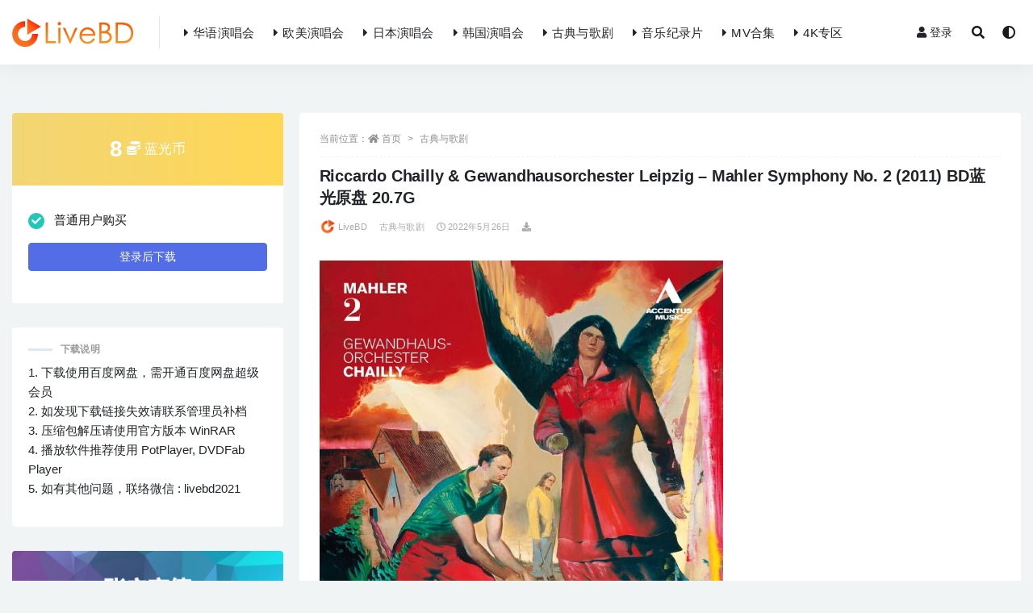

--- FILE ---
content_type: text/html; charset=UTF-8
request_url: https://www.livebd.cc/3443.html
body_size: 13035
content:
<!doctype html>
<html lang="zh-Hans">
<head>
	<meta charset="UTF-8">
	<meta name="viewport" content="width=device-width, initial-scale=1, minimum-scale=1, maximum-scale=1">
	<link rel="profile" href="https://gmpg.org/xfn/11">
	<meta content="index,follow" name="robots">
<meta content="index,follow" name="GOOGLEBOT">
<meta content="LiveBD"  name="Author">
	<meta name='robots' content='max-image-preview:large, index, follow' />
<title>Riccardo Chailly &#038; Gewandhausorchester Leipzig - Mahler Symphony No. 2 (2011) BD蓝光原盘 20.7G|演唱会下载_Blu-ray_BDISO_BDMV_百度网盘下载</title>
<meta name="keywords" content="Riccardo Chailly" />
<meta name="description" content="英文名称 : Riccardo Chailly &amp; Gewandhausorchester Leipzig - Mahler Symphony No. 2 (2011) 中文名称 : 里卡多夏" />
<style id='wp-img-auto-sizes-contain-inline-css'>
img:is([sizes=auto i],[sizes^="auto," i]){contain-intrinsic-size:3000px 1500px}
/*# sourceURL=wp-img-auto-sizes-contain-inline-css */
</style>
<style id='classic-theme-styles-inline-css'>
/*! This file is auto-generated */
.wp-block-button__link{color:#fff;background-color:#32373c;border-radius:9999px;box-shadow:none;text-decoration:none;padding:calc(.667em + 2px) calc(1.333em + 2px);font-size:1.125em}.wp-block-file__button{background:#32373c;color:#fff;text-decoration:none}
/*# sourceURL=/wp-includes/css/classic-themes.min.css */
</style>
<link rel='stylesheet' id='bootstrap-css' href='https://www.livebd.cc/wp-content/themes/rizhuti-v2/assets/bootstrap/css/bootstrap.min.css?ver=4.6.0' media='all' />
<link rel='stylesheet' id='csf-fa5-css' href='https://www.livebd.cc/wp-content/themes/rizhuti-v2/assets/css/all.min.css?ver=5.14.0' media='all' />
<link rel='stylesheet' id='csf-fa5-v4-shims-css' href='https://www.livebd.cc/wp-content/themes/rizhuti-v2/assets/css/v4-shims.min.css?ver=5.14.0' media='all' />
<link rel='stylesheet' id='plugins-css' href='https://www.livebd.cc/wp-content/themes/rizhuti-v2/assets/css/plugins.css?ver=1.0.0' media='all' />
<link rel='stylesheet' id='app-css' href='https://www.livebd.cc/wp-content/themes/rizhuti-v2/assets/css/app.css?ver=2.2.0' media='all' />
<link rel='stylesheet' id='dark-css' href='https://www.livebd.cc/wp-content/themes/rizhuti-v2/assets/css/dark.css?ver=2.2.0' media='all' />
<script src="https://www.livebd.cc/wp-content/themes/rizhuti-v2/assets/js/jquery.min.js?ver=3.5.1" id="jquery-js"></script>
<link rel="pingback" href="https://www.livebd.cc/xmlrpc.php"><link rel="icon" href="https://www.livebd.cc/wp-content/uploads/2021/09/1632665090-d02a42d9cb3dec9.png" sizes="32x32" />
<link rel="icon" href="https://www.livebd.cc/wp-content/uploads/2021/09/1632665090-d02a42d9cb3dec9.png" sizes="192x192" />
<link rel="apple-touch-icon" href="https://www.livebd.cc/wp-content/uploads/2021/09/1632665090-d02a42d9cb3dec9.png" />
<meta name="msapplication-TileImage" content="https://www.livebd.cc/wp-content/uploads/2021/09/1632665090-d02a42d9cb3dec9.png" />
<style id='global-styles-inline-css'>
:root{--wp--preset--aspect-ratio--square: 1;--wp--preset--aspect-ratio--4-3: 4/3;--wp--preset--aspect-ratio--3-4: 3/4;--wp--preset--aspect-ratio--3-2: 3/2;--wp--preset--aspect-ratio--2-3: 2/3;--wp--preset--aspect-ratio--16-9: 16/9;--wp--preset--aspect-ratio--9-16: 9/16;--wp--preset--color--black: #000000;--wp--preset--color--cyan-bluish-gray: #abb8c3;--wp--preset--color--white: #ffffff;--wp--preset--color--pale-pink: #f78da7;--wp--preset--color--vivid-red: #cf2e2e;--wp--preset--color--luminous-vivid-orange: #ff6900;--wp--preset--color--luminous-vivid-amber: #fcb900;--wp--preset--color--light-green-cyan: #7bdcb5;--wp--preset--color--vivid-green-cyan: #00d084;--wp--preset--color--pale-cyan-blue: #8ed1fc;--wp--preset--color--vivid-cyan-blue: #0693e3;--wp--preset--color--vivid-purple: #9b51e0;--wp--preset--gradient--vivid-cyan-blue-to-vivid-purple: linear-gradient(135deg,rgb(6,147,227) 0%,rgb(155,81,224) 100%);--wp--preset--gradient--light-green-cyan-to-vivid-green-cyan: linear-gradient(135deg,rgb(122,220,180) 0%,rgb(0,208,130) 100%);--wp--preset--gradient--luminous-vivid-amber-to-luminous-vivid-orange: linear-gradient(135deg,rgb(252,185,0) 0%,rgb(255,105,0) 100%);--wp--preset--gradient--luminous-vivid-orange-to-vivid-red: linear-gradient(135deg,rgb(255,105,0) 0%,rgb(207,46,46) 100%);--wp--preset--gradient--very-light-gray-to-cyan-bluish-gray: linear-gradient(135deg,rgb(238,238,238) 0%,rgb(169,184,195) 100%);--wp--preset--gradient--cool-to-warm-spectrum: linear-gradient(135deg,rgb(74,234,220) 0%,rgb(151,120,209) 20%,rgb(207,42,186) 40%,rgb(238,44,130) 60%,rgb(251,105,98) 80%,rgb(254,248,76) 100%);--wp--preset--gradient--blush-light-purple: linear-gradient(135deg,rgb(255,206,236) 0%,rgb(152,150,240) 100%);--wp--preset--gradient--blush-bordeaux: linear-gradient(135deg,rgb(254,205,165) 0%,rgb(254,45,45) 50%,rgb(107,0,62) 100%);--wp--preset--gradient--luminous-dusk: linear-gradient(135deg,rgb(255,203,112) 0%,rgb(199,81,192) 50%,rgb(65,88,208) 100%);--wp--preset--gradient--pale-ocean: linear-gradient(135deg,rgb(255,245,203) 0%,rgb(182,227,212) 50%,rgb(51,167,181) 100%);--wp--preset--gradient--electric-grass: linear-gradient(135deg,rgb(202,248,128) 0%,rgb(113,206,126) 100%);--wp--preset--gradient--midnight: linear-gradient(135deg,rgb(2,3,129) 0%,rgb(40,116,252) 100%);--wp--preset--font-size--small: 13px;--wp--preset--font-size--medium: 20px;--wp--preset--font-size--large: 36px;--wp--preset--font-size--x-large: 42px;--wp--preset--spacing--20: 0.44rem;--wp--preset--spacing--30: 0.67rem;--wp--preset--spacing--40: 1rem;--wp--preset--spacing--50: 1.5rem;--wp--preset--spacing--60: 2.25rem;--wp--preset--spacing--70: 3.38rem;--wp--preset--spacing--80: 5.06rem;--wp--preset--shadow--natural: 6px 6px 9px rgba(0, 0, 0, 0.2);--wp--preset--shadow--deep: 12px 12px 50px rgba(0, 0, 0, 0.4);--wp--preset--shadow--sharp: 6px 6px 0px rgba(0, 0, 0, 0.2);--wp--preset--shadow--outlined: 6px 6px 0px -3px rgb(255, 255, 255), 6px 6px rgb(0, 0, 0);--wp--preset--shadow--crisp: 6px 6px 0px rgb(0, 0, 0);}:where(.is-layout-flex){gap: 0.5em;}:where(.is-layout-grid){gap: 0.5em;}body .is-layout-flex{display: flex;}.is-layout-flex{flex-wrap: wrap;align-items: center;}.is-layout-flex > :is(*, div){margin: 0;}body .is-layout-grid{display: grid;}.is-layout-grid > :is(*, div){margin: 0;}:where(.wp-block-columns.is-layout-flex){gap: 2em;}:where(.wp-block-columns.is-layout-grid){gap: 2em;}:where(.wp-block-post-template.is-layout-flex){gap: 1.25em;}:where(.wp-block-post-template.is-layout-grid){gap: 1.25em;}.has-black-color{color: var(--wp--preset--color--black) !important;}.has-cyan-bluish-gray-color{color: var(--wp--preset--color--cyan-bluish-gray) !important;}.has-white-color{color: var(--wp--preset--color--white) !important;}.has-pale-pink-color{color: var(--wp--preset--color--pale-pink) !important;}.has-vivid-red-color{color: var(--wp--preset--color--vivid-red) !important;}.has-luminous-vivid-orange-color{color: var(--wp--preset--color--luminous-vivid-orange) !important;}.has-luminous-vivid-amber-color{color: var(--wp--preset--color--luminous-vivid-amber) !important;}.has-light-green-cyan-color{color: var(--wp--preset--color--light-green-cyan) !important;}.has-vivid-green-cyan-color{color: var(--wp--preset--color--vivid-green-cyan) !important;}.has-pale-cyan-blue-color{color: var(--wp--preset--color--pale-cyan-blue) !important;}.has-vivid-cyan-blue-color{color: var(--wp--preset--color--vivid-cyan-blue) !important;}.has-vivid-purple-color{color: var(--wp--preset--color--vivid-purple) !important;}.has-black-background-color{background-color: var(--wp--preset--color--black) !important;}.has-cyan-bluish-gray-background-color{background-color: var(--wp--preset--color--cyan-bluish-gray) !important;}.has-white-background-color{background-color: var(--wp--preset--color--white) !important;}.has-pale-pink-background-color{background-color: var(--wp--preset--color--pale-pink) !important;}.has-vivid-red-background-color{background-color: var(--wp--preset--color--vivid-red) !important;}.has-luminous-vivid-orange-background-color{background-color: var(--wp--preset--color--luminous-vivid-orange) !important;}.has-luminous-vivid-amber-background-color{background-color: var(--wp--preset--color--luminous-vivid-amber) !important;}.has-light-green-cyan-background-color{background-color: var(--wp--preset--color--light-green-cyan) !important;}.has-vivid-green-cyan-background-color{background-color: var(--wp--preset--color--vivid-green-cyan) !important;}.has-pale-cyan-blue-background-color{background-color: var(--wp--preset--color--pale-cyan-blue) !important;}.has-vivid-cyan-blue-background-color{background-color: var(--wp--preset--color--vivid-cyan-blue) !important;}.has-vivid-purple-background-color{background-color: var(--wp--preset--color--vivid-purple) !important;}.has-black-border-color{border-color: var(--wp--preset--color--black) !important;}.has-cyan-bluish-gray-border-color{border-color: var(--wp--preset--color--cyan-bluish-gray) !important;}.has-white-border-color{border-color: var(--wp--preset--color--white) !important;}.has-pale-pink-border-color{border-color: var(--wp--preset--color--pale-pink) !important;}.has-vivid-red-border-color{border-color: var(--wp--preset--color--vivid-red) !important;}.has-luminous-vivid-orange-border-color{border-color: var(--wp--preset--color--luminous-vivid-orange) !important;}.has-luminous-vivid-amber-border-color{border-color: var(--wp--preset--color--luminous-vivid-amber) !important;}.has-light-green-cyan-border-color{border-color: var(--wp--preset--color--light-green-cyan) !important;}.has-vivid-green-cyan-border-color{border-color: var(--wp--preset--color--vivid-green-cyan) !important;}.has-pale-cyan-blue-border-color{border-color: var(--wp--preset--color--pale-cyan-blue) !important;}.has-vivid-cyan-blue-border-color{border-color: var(--wp--preset--color--vivid-cyan-blue) !important;}.has-vivid-purple-border-color{border-color: var(--wp--preset--color--vivid-purple) !important;}.has-vivid-cyan-blue-to-vivid-purple-gradient-background{background: var(--wp--preset--gradient--vivid-cyan-blue-to-vivid-purple) !important;}.has-light-green-cyan-to-vivid-green-cyan-gradient-background{background: var(--wp--preset--gradient--light-green-cyan-to-vivid-green-cyan) !important;}.has-luminous-vivid-amber-to-luminous-vivid-orange-gradient-background{background: var(--wp--preset--gradient--luminous-vivid-amber-to-luminous-vivid-orange) !important;}.has-luminous-vivid-orange-to-vivid-red-gradient-background{background: var(--wp--preset--gradient--luminous-vivid-orange-to-vivid-red) !important;}.has-very-light-gray-to-cyan-bluish-gray-gradient-background{background: var(--wp--preset--gradient--very-light-gray-to-cyan-bluish-gray) !important;}.has-cool-to-warm-spectrum-gradient-background{background: var(--wp--preset--gradient--cool-to-warm-spectrum) !important;}.has-blush-light-purple-gradient-background{background: var(--wp--preset--gradient--blush-light-purple) !important;}.has-blush-bordeaux-gradient-background{background: var(--wp--preset--gradient--blush-bordeaux) !important;}.has-luminous-dusk-gradient-background{background: var(--wp--preset--gradient--luminous-dusk) !important;}.has-pale-ocean-gradient-background{background: var(--wp--preset--gradient--pale-ocean) !important;}.has-electric-grass-gradient-background{background: var(--wp--preset--gradient--electric-grass) !important;}.has-midnight-gradient-background{background: var(--wp--preset--gradient--midnight) !important;}.has-small-font-size{font-size: var(--wp--preset--font-size--small) !important;}.has-medium-font-size{font-size: var(--wp--preset--font-size--medium) !important;}.has-large-font-size{font-size: var(--wp--preset--font-size--large) !important;}.has-x-large-font-size{font-size: var(--wp--preset--font-size--x-large) !important;}
/*# sourceURL=global-styles-inline-css */
</style>
</head>
<body data-rsssl=1 class="wp-singular post-template-default single single-post postid-3443 single-format-standard wp-theme-rizhuti-v2 wide-screen navbar-regular pagination-numeric no-off-canvas sidebar-left">
<div id="app" class="site">
	
<header class="site-header">
    <div class="container">
	    <div class="navbar">
			  <div class="logo-wrapper">
          <a href="https://www.livebd.cc/">
        <img class="logo regular" src="https://www.livebd.cc/wp-content/uploads/2021/09/1632665070-27707822768c9c9.png" alt="LiveBD">
      </a>
    
  </div> 			<div class="sep"></div>

			<nav class="main-menu d-none d-lg-block">
			<ul id="menu-menu-1" class="nav-list u-plain-list"><li class="menu-item menu-item-type-taxonomy menu-item-object-category"><a href="https://www.livebd.cc/ch"><i class="fas fa-caret-right"></i>华语演唱会</a></li>
<li class="menu-item menu-item-type-taxonomy menu-item-object-category"><a href="https://www.livebd.cc/en"><i class="fas fa-caret-right"></i>欧美演唱会</a></li>
<li class="menu-item menu-item-type-taxonomy menu-item-object-category"><a href="https://www.livebd.cc/jp"><i class="fas fa-caret-right"></i>日本演唱会</a></li>
<li class="menu-item menu-item-type-taxonomy menu-item-object-category"><a href="https://www.livebd.cc/kor"><i class="fas fa-caret-right"></i>韩国演唱会</a></li>
<li class="menu-item menu-item-type-taxonomy menu-item-object-category current-post-ancestor current-menu-parent current-post-parent"><a href="https://www.livebd.cc/classical"><i class="fas fa-caret-right"></i>古典与歌剧</a></li>
<li class="menu-item menu-item-type-taxonomy menu-item-object-category"><a href="https://www.livebd.cc/doc"><i class="fas fa-caret-right"></i>音乐纪录片</a></li>
<li class="menu-item menu-item-type-taxonomy menu-item-object-category"><a href="https://www.livebd.cc/clips"><i class="fas fa-caret-right"></i>MV合集</a></li>
<li class="menu-item menu-item-type-taxonomy menu-item-object-category"><a href="https://www.livebd.cc/4k"><i class="fas fa-caret-right"></i>4K专区</a></li>
</ul>			</nav>
			
			<div class="actions">
                
		        
				<!-- user navbar dropdown -->
		        				<a class="btn btn-sm ml-2" rel="nofollow noopener noreferrer" href="https://www.livebd.cc/login?mod=login&#038;redirect_to=https%3A%2F%2Flivebd.cc%3A443%2F3443.html"><i class="fa fa-user mr-1"></i>登录</a>
								<!-- user navbar dropdown -->

				<span class="btn btn-sm search-open navbar-button ml-2" rel="nofollow noopener noreferrer" data-action="omnisearch-open" data-target="#omnisearch" title="搜索"><i class="fas fa-search"></i></span>
                <span class="btn btn-sm toggle-dark navbar-button ml-2" id="xunjie-c" rel="nofollow noopener noreferrer" title="夜间模式"><i class="fa fa-adjust"></i></span>
		        <div class="burger"></div>

		        
		    </div>
		    
	    </div>
    </div>
</header>

<div class="header-gap"></div>

	<main id="main" role="main" class="site-content">
<div class="container">
	<div class="row">
		<div class="content-column col-lg-9">
			<div class="content-area">
				<article id="post-3443" class="article-content post-3443 post type-post status-publish format-standard hentry category-classical category-all tag-riccardo-chailly">

  <div class="container">
        <div class="article-crumb"><ol class="breadcrumb">当前位置：<li class="home"><i class="fa fa-home"></i> <a href="https://www.livebd.cc">首页</a></li><li><a href="https://www.livebd.cc/classical">古典与歌剧</a></li></ol></div>
    
    <header class="entry-header">
<h1 class="entry-title">Riccardo Chailly &#038; Gewandhausorchester Leipzig &#8211; Mahler Symphony No. 2 (2011) BD蓝光原盘 20.7G</h1>          <div class="entry-meta">
            
                          <span class="meta-author">
                <a href="https://www.livebd.cc/author/LiveBD"><img alt='' data-src='//www.livebd.cc/wp-content/uploads/2021/05/头像.png' class='lazyload avatar avatar-96 photo' height='96' width='96' />LiveBD                </a>
              </span>
                          <span class="meta-category">
                <a href="https://www.livebd.cc/classical" rel="category">古典与歌剧</a>
              </span>
                          <span class="meta-date">
                <a href="https://www.livebd.cc/3443.html" rel="nofollow">
                  <time datetime="2022-05-26T21:28:18+08:00">
                    <i class="fa fa-clock-o"></i>
                    2022年5月26日                  </time>
                </a>
              </span>
            <span class="meta-shhop-icon"><i class="fas fa-download"></i></span>                <span class="meta-edit"></span>
            

          </div>
        </header>

      
    <div class="entry-wrapper">
      <div class="entry-content u-text-format u-clearfix">
        <p><img fetchpriority="high" decoding="async" class="alignnone size-full wp-image-3444" src="https://www.livebd.cc/wp-content/uploads/2022/05/1653571355-a62c9b839e4589e.jpg"  width="500" height="580" srcset="https://www.livebd.cc/wp-content/uploads/2022/05/1653571355-a62c9b839e4589e.jpg 500w, https://www.livebd.cc/wp-content/uploads/2022/05/1653571355-a62c9b839e4589e-300x348.jpg 300w" sizes="(max-width: 500px) 100vw, 500px" title="Riccardo Chailly &#038; Gewandhausorchester Leipzig &#8211; Mahler Symphony No. 2 (2011) BD蓝光原盘 20.7G_Blu-ray_BDMV_BDISO_" alt="Riccardo Chailly &#038; Gewandhausorchester Leipzig &#8211; Mahler Symphony No. 2 (2011) BD蓝光原盘 20.7G_Blu-ray_BDMV_BDISO_" /></p>
<p>英文名称 : <span><a href="https://www.livebd.cc/tag/375" title="Riccardo Chailly" target="_blank">Riccardo Chailly</a></span> &amp; Gewandhausorchester Leipzig &#8211; Mahler Symphony No. 2 (2011)<br />
中文名称 : 里卡多夏伊与莱比锡格万特豪斯管弦乐团 马勒第二交响曲<br />
资源类型 : 古典音乐会<br />
资源规格 : Blu-ray 蓝光原盘 BDMV<br />
下载方式 : 百度网盘<br />
文件体积 : 20.7G</p>
<p>指挥 : Riccardo Chailly 里卡多夏伊<br />
乐团 : Gewandhausorchester Leipzig 莱比锡格万特豪斯管弦乐团<br />
表演 : Christiane Oelze (Soprano), Sarah Connolly (Mezzo-Soprano)</p>
<p>曲目列表 :</p>
<p>01. Mahler : Symphony No. 2“Resurrection”<br />
Christiane Oelze (Soprano), Sarah Connolly (Mezzo-Soprano)<br />
Gewandhausorchester Leipzig, MDR Rundfunkchor, Berliner Rundfunkchor &amp; GewandhausChor<br />
Riccardo Chailly</p>
<p><img decoding="async" class="alignnone size-medium wp-image-3445" src="https://www.livebd.cc/wp-content/uploads/2022/05/1653571357-dc60b422f48153f.jpg"  width="960" height="540" srcset="https://www.livebd.cc/wp-content/uploads/2022/05/1653571357-dc60b422f48153f.jpg 960w, https://www.livebd.cc/wp-content/uploads/2022/05/1653571357-dc60b422f48153f-768x432.jpg 768w" sizes="(max-width: 960px) 100vw, 960px" title="Riccardo Chailly &#038; Gewandhausorchester Leipzig &#8211; Mahler Symphony No. 2 (2011) BD蓝光原盘 20.7G_Blu-ray_BDMV_BDISO_1" alt="Riccardo Chailly &#038; Gewandhausorchester Leipzig &#8211; Mahler Symphony No. 2 (2011) BD蓝光原盘 20.7G_Blu-ray_BDMV_BDISO_1" /></p>
<p><img loading="lazy" decoding="async" class="alignnone size-medium wp-image-3446" src="https://www.livebd.cc/wp-content/uploads/2022/05/1653571360-b2c49eb8d6cdc5d.jpg"  width="960" height="1080" srcset="https://www.livebd.cc/wp-content/uploads/2022/05/1653571360-b2c49eb8d6cdc5d.jpg 960w, https://www.livebd.cc/wp-content/uploads/2022/05/1653571360-b2c49eb8d6cdc5d-768x864.jpg 768w" sizes="auto, (max-width: 960px) 100vw, 960px" title="Riccardo Chailly &#038; Gewandhausorchester Leipzig &#8211; Mahler Symphony No. 2 (2011) BD蓝光原盘 20.7G_Blu-ray_BDMV_BDISO_2" alt="Riccardo Chailly &#038; Gewandhausorchester Leipzig &#8211; Mahler Symphony No. 2 (2011) BD蓝光原盘 20.7G_Blu-ray_BDMV_BDISO_2" /></p>
<div class="pt-0 d-none d-block d-xl-none d-lg-none"><aside id="header-widget-shop-down" class="widget-area"><p></p></aside></div><div class="post-note alert alert-info mt-2" role="alert"><small><strong>重要声明 : </strong>本站所有演唱会资源均来源于网络收集并整理，内容版权归属唱片公司所有。下载链接仅供宽带测试研究使用，请勿用于商业用途。若本站所发布的内容侵犯您的版权，请第一时间联系我们，我们将在确认之后予以删除。管理员邮箱 : service@livebd.cc</small></div><div class="entry-tags"><a href="https://www.livebd.cc/tag/375" class="btn btn-sm btn-light mr-2" rel="tag">Riccardo Chailly</a></div>
<div class="entry-share">
	<div class="row">
		<div class="col d-none d-lg-block">
			<a class="share-author" href="https://www.livebd.cc/author/LiveBD">
                <img alt='' data-src='//www.livebd.cc/wp-content/uploads/2021/05/头像.png' class='lazyload avatar avatar-50 photo' height='50' width='50' />LiveBD<span class="badge badge-secondary-lighten mx-2"><i class="fa fa-diamond mr-1"></i>普通用户</span>            </a>
		</div>
		<div class="col-auto mb-3 mb-lg-0">
			<button class="go-star-btn btn btn-sm btn-outline-info mr-2" data-id="3443"><i class="far fa-star"></i> 收藏</button>			
			<button class="share-poster btn btn-sm btn-outline-info" data-id="3443"><i class="fa fa-share-alt"></i> 海报分享</button>
		</div>
	</div>
</div>

      </div>
    </div>
    

  </div>
</article>

<div class="entry-navigation">
	<div class="row">
            	<div class="col-lg-6 col-12">
            <a class="entry-page-prev lazyload" href="https://www.livebd.cc/3438.html" title="Riccardo Chailly &#038; Gewandhausorchester Leipzig &#8211; Mahler Symphony No. 8 (2011) BD蓝光原盘 20.2G" data-bg="https://www.livebd.cc/wp-content/uploads/2022/05/1653571303-61282fc9b960ecd.jpg">
                <div class="entry-page-icon"><i class="fas fa-arrow-left"></i></div>
                <div class="entry-page-info">
                    <span class="d-block rnav">上一篇</span>
                    <span class="d-block title">Riccardo Chailly &#038; Gewandhausorchester Leipzig &#8211; Mahler Symphony No. 8 (2011) BD蓝光原盘 20.2G</span>
                </div>
            </a> 
        </div>
                    	<div class="col-lg-6 col-12">
            <a class="entry-page-next lazyload" href="https://www.livebd.cc/3448.html" title="Rudolf Buchbinder &#038; Wiener Philharmoniker &#8211; The Beethoven Piano Concertos (2011) BD蓝光原盘 42.2G" data-bg="https://www.livebd.cc/wp-content/uploads/2022/05/1653571418-af8ae03f8dd578a.jpg">
                <div class="entry-page-info">
                    <span class="d-block rnav">下一篇</span>
                    <span class="d-block title">Rudolf Buchbinder &#038; Wiener Philharmoniker &#8211; The Beethoven Piano Concertos (2011) BD蓝光原盘 42.2G</span>
                </div>
                <div class="entry-page-icon"><i class="fas fa-arrow-right"></i></div>
            </a>
        </div>
            </div>
</div>    <div class="related-posts">
        <h3 class="u-border-title">相关文章</h3>
        <div class="row">
                      <div class="col-lg-3 col-md-4 col-6 ">
              <article id="post-12121" class="post post-grid post-12121 type-post status-publish format-standard hentry category-classical category-all tag-riccardo-chailly tag-426">
                  <div class="entry-media"><div class="placeholder" style="padding-bottom: 116%"><a href="https://www.livebd.cc/12121.html" title="Puccini : Turandot (Riccardo Chailly, Teatro Alla Scala) (2017) BD蓝光原盘 34.9G" rel="nofollow noopener noreferrer" target="_blank"><img class="lazyload" data-src="https://www.livebd.cc/wp-content/uploads/2024/01/1705231162-d26dda15ec646a8.jpg" src="[data-uri]" alt="Puccini : Turandot (Riccardo Chailly, Teatro Alla Scala) (2017) BD蓝光原盘 34.9G" /></a></div></div>                  <div class="entry-wrapper">
                    <header class="entry-header"><h2 class="entry-title"><a href="https://www.livebd.cc/12121.html" title="Puccini : Turandot (Riccardo Chailly, Teatro Alla Scala) (2017) BD蓝光原盘 34.9G" rel="bookmark">Puccini : Turandot (Riccardo Chailly, Teatro Alla Scala) (2017) BD蓝光原盘 34.9G</a></h2></header>
                                    </div>
            </article>
          </div>
                      <div class="col-lg-3 col-md-4 col-6 ">
              <article id="post-5129" class="post post-grid post-5129 type-post status-publish format-standard hentry category-classical category-all category-doc tag-bernard-haitink tag-claudio-abbado tag-daniel-barenboim tag-mariss-jansons tag-martha-argerich tag-pierre-boulez tag-riccardo-chailly">
                  <div class="entry-media"><div class="placeholder" style="padding-bottom: 116%"><a href="https://www.livebd.cc/5129.html" title="Masters of Classical Music : 20 Documentaries (4BD) (2015) BD蓝光原盘 88.5G" rel="nofollow noopener noreferrer" target="_blank"><img class="lazyload" data-src="https://www.livebd.cc/wp-content/uploads/2022/07/1658985322-2707bc9008e25f8.jpg" src="[data-uri]" alt="Masters of Classical Music : 20 Documentaries (4BD) (2015) BD蓝光原盘 88.5G" /></a></div></div>                  <div class="entry-wrapper">
                    <header class="entry-header"><h2 class="entry-title"><a href="https://www.livebd.cc/5129.html" title="Masters of Classical Music : 20 Documentaries (4BD) (2015) BD蓝光原盘 88.5G" rel="bookmark">Masters of Classical Music : 20 Documentaries (4BD) (2015) BD蓝光原盘 88.5G</a></h2></header>
                                    </div>
            </article>
          </div>
                      <div class="col-lg-3 col-md-4 col-6 ">
              <article id="post-4834" class="post post-grid post-4834 type-post status-publish format-standard hentry category-classical category-all tag-riccardo-chailly">
                  <div class="entry-media"><div class="placeholder" style="padding-bottom: 116%"><a href="https://www.livebd.cc/4834.html" title="Riccardo Chailly &#038; Gewandhausorchester Leipzig &#8211; Mahler Symphony No. 9 (2014) BD蓝光原盘 22.5G" rel="nofollow noopener noreferrer" target="_blank"><img class="lazyload" data-src="https://www.livebd.cc/wp-content/uploads/2022/07/1657759441-f72412ab498a32f.jpg" src="[data-uri]" alt="Riccardo Chailly &#038; Gewandhausorchester Leipzig &#8211; Mahler Symphony No. 9 (2014) BD蓝光原盘 22.5G" /></a></div></div>                  <div class="entry-wrapper">
                    <header class="entry-header"><h2 class="entry-title"><a href="https://www.livebd.cc/4834.html" title="Riccardo Chailly &#038; Gewandhausorchester Leipzig &#8211; Mahler Symphony No. 9 (2014) BD蓝光原盘 22.5G" rel="bookmark">Riccardo Chailly &#038; Gewandhausorchester Leipzig &#8211; Mahler Symphony No. 9 (2014) BD蓝光原盘 22.5G</a></h2></header>
                                    </div>
            </article>
          </div>
                      <div class="col-lg-3 col-md-4 col-6 ">
              <article id="post-5174" class="post post-grid post-5174 type-post status-publish format-standard hentry category-classical category-all tag-riccardo-chailly">
                  <div class="entry-media"><div class="placeholder" style="padding-bottom: 116%"><a href="https://www.livebd.cc/5174.html" title="Riccardo Chailly &#038; Gewandhausorchester Leipzig &#8211; Mahler Symphony No. 1 (2015) BD蓝光原盘 21.6G" rel="nofollow noopener noreferrer" target="_blank"><img class="lazyload" data-src="https://www.livebd.cc/wp-content/uploads/2022/07/1659090346-1b710716085fe4a.jpg" src="[data-uri]" alt="Riccardo Chailly &#038; Gewandhausorchester Leipzig &#8211; Mahler Symphony No. 1 (2015) BD蓝光原盘 21.6G" /></a></div></div>                  <div class="entry-wrapper">
                    <header class="entry-header"><h2 class="entry-title"><a href="https://www.livebd.cc/5174.html" title="Riccardo Chailly &#038; Gewandhausorchester Leipzig &#8211; Mahler Symphony No. 1 (2015) BD蓝光原盘 21.6G" rel="bookmark">Riccardo Chailly &#038; Gewandhausorchester Leipzig &#8211; Mahler Symphony No. 1 (2015) BD蓝光原盘 21.6G</a></h2></header>
                                    </div>
            </article>
          </div>
                      <div class="col-lg-3 col-md-4 col-6 ">
              <article id="post-7235" class="post post-grid post-7235 type-post status-publish format-standard hentry category-classical category-all tag-nikolaj-znaider tag-riccardo-chailly">
                  <div class="entry-media"><div class="placeholder" style="padding-bottom: 116%"><a href="https://www.livebd.cc/7235.html" title="Riccardo Chailly &#038; Nikolaj Znaider &#8211; Beethoven &#038; Mendelssohn Violin Concertos (2016) BD蓝光原盘 21.9G" rel="nofollow noopener noreferrer" target="_blank"><img class="lazyload" data-src="https://www.livebd.cc/wp-content/uploads/2022/10/1665602783-b2f9aec6ab5402a.jpg" src="[data-uri]" alt="Riccardo Chailly &#038; Nikolaj Znaider &#8211; Beethoven &#038; Mendelssohn Violin Concertos (2016) BD蓝光原盘 21.9G" /></a></div></div>                  <div class="entry-wrapper">
                    <header class="entry-header"><h2 class="entry-title"><a href="https://www.livebd.cc/7235.html" title="Riccardo Chailly &#038; Nikolaj Znaider &#8211; Beethoven &#038; Mendelssohn Violin Concertos (2016) BD蓝光原盘 21.9G" rel="bookmark">Riccardo Chailly &#038; Nikolaj Znaider &#8211; Beethoven &#038; Mendelssohn Violin Concertos (2016) BD蓝光原盘 21.9G</a></h2></header>
                                    </div>
            </article>
          </div>
                      <div class="col-lg-3 col-md-4 col-6 ">
              <article id="post-4054" class="post post-grid post-4054 type-post status-publish format-standard hentry category-classical category-all tag-riccardo-chailly">
                  <div class="entry-media"><div class="placeholder" style="padding-bottom: 116%"><a href="https://www.livebd.cc/4054.html" title="Riccardo Chailly &#038; Gewandhausorchester Leipzig &#8211; Mahler Symphony No. 5 (2013) BD蓝光原盘 22.4G" rel="nofollow noopener noreferrer" target="_blank"><img class="lazyload" data-src="https://www.livebd.cc/wp-content/uploads/2022/06/1655457410-48401c6f64b1356.jpg" src="[data-uri]" alt="Riccardo Chailly &#038; Gewandhausorchester Leipzig &#8211; Mahler Symphony No. 5 (2013) BD蓝光原盘 22.4G" /></a></div></div>                  <div class="entry-wrapper">
                    <header class="entry-header"><h2 class="entry-title"><a href="https://www.livebd.cc/4054.html" title="Riccardo Chailly &#038; Gewandhausorchester Leipzig &#8211; Mahler Symphony No. 5 (2013) BD蓝光原盘 22.4G" rel="bookmark">Riccardo Chailly &#038; Gewandhausorchester Leipzig &#8211; Mahler Symphony No. 5 (2013) BD蓝光原盘 22.4G</a></h2></header>
                                    </div>
            </article>
          </div>
                      <div class="col-lg-3 col-md-4 col-6 ">
              <article id="post-6333" class="post post-grid post-6333 type-post status-publish format-standard hentry category-classical category-all tag-riccardo-chailly">
                  <div class="entry-media"><div class="placeholder" style="padding-bottom: 116%"><a href="https://www.livebd.cc/6333.html" title="Riccardo Chailly &#038; Gewandhausorchester Leipzig &#8211; Mahler Symphony No. 7 (2015) BD蓝光原盘 21.7G" rel="nofollow noopener noreferrer" target="_blank"><img class="lazyload" data-src="https://www.livebd.cc/wp-content/uploads/2022/08/1660298156-eca552a65acd5ea.jpg" src="[data-uri]" alt="Riccardo Chailly &#038; Gewandhausorchester Leipzig &#8211; Mahler Symphony No. 7 (2015) BD蓝光原盘 21.7G" /></a></div></div>                  <div class="entry-wrapper">
                    <header class="entry-header"><h2 class="entry-title"><a href="https://www.livebd.cc/6333.html" title="Riccardo Chailly &#038; Gewandhausorchester Leipzig &#8211; Mahler Symphony No. 7 (2015) BD蓝光原盘 21.7G" rel="bookmark">Riccardo Chailly &#038; Gewandhausorchester Leipzig &#8211; Mahler Symphony No. 7 (2015) BD蓝光原盘 21.7G</a></h2></header>
                                    </div>
            </article>
          </div>
                      <div class="col-lg-3 col-md-4 col-6 ">
              <article id="post-3318" class="post post-grid post-3318 type-post status-publish format-standard hentry category-classical category-all tag-martha-argerich tag-riccardo-chailly">
                  <div class="entry-media"><div class="placeholder" style="padding-bottom: 116%"><a href="https://www.livebd.cc/3318.html" title="Martha Argerich &#038; Riccardo Chailly &#8211; Schumann Symphony No. 4 Piano Concerto (2010) BD蓝光原盘 19.4G" rel="nofollow noopener noreferrer" target="_blank"><img class="lazyload" data-src="https://www.livebd.cc/wp-content/uploads/2022/05/1651904351-e9bde8ca3417a62.jpg" src="[data-uri]" alt="Martha Argerich &#038; Riccardo Chailly &#8211; Schumann Symphony No. 4 Piano Concerto (2010) BD蓝光原盘 19.4G" /></a></div></div>                  <div class="entry-wrapper">
                    <header class="entry-header"><h2 class="entry-title"><a href="https://www.livebd.cc/3318.html" title="Martha Argerich &#038; Riccardo Chailly &#8211; Schumann Symphony No. 4 Piano Concerto (2010) BD蓝光原盘 19.4G" rel="bookmark">Martha Argerich &#038; Riccardo Chailly &#8211; Schumann Symphony No. 4 Piano Concerto (2010) BD蓝光原盘 19.4G</a></h2></header>
                                    </div>
            </article>
          </div>
                  </div>
    </div>

			</div>
		</div>
					<div class="sidebar-column col-lg-3">
				<aside id="secondary" class="widget-area">
	<div id="rizhuti_v2_shop_down-4" class="widget rizhuti_v2-widget-shop-down"><div class="price"><h3><span>8</span> <small><i class="fas fa-coins"></i> 蓝光币</small></h3></div><ul class="pricing-options"><li><div class="custom-radio"><input type="radio" id="post_price_opt_no" name="price_filter_opt" checked disabled><label for="post_price_opt_no" data-price="&lt;span&gt;8&lt;/span&gt; &lt;small&gt;&lt;i class=&quot;fas fa-coins&quot;&gt;&lt;/i&gt; 蓝光币&lt;/small&gt;"><span class="circle"></span>普通用户购买</label></div><p><a href="https://www.livebd.cc/login?mod=login&#038;redirect_to=https%3A%2F%2Flivebd.cc%3A443%2F3443.html" class="btn btn-block btn-primary mt-3" rel="nofollow noopener noreferrer">登录后下载</a></p></li></ul></div><div id="text-2" class="widget widget_text"><h5 class="widget-title">下载说明</h5>			<div class="textwidget"><p>1. 下载使用百度网盘，需开通百度网盘超级会员<br />
2. 如发现下载链接失效请联系管理员补档<br />
3. 压缩包解压请使用官方版本 WinRAR<br />
4. 播放软件推荐使用 PotPlayer, DVDFab Player<br />
5. 如有其他问题，联络微信 : livebd2021</p>
</div>
		</div><div id="media_image-5" class="widget widget_media_image"><a href="https://www.livebd.cc/user/coin"><img width="380" height="180" src="https://www.livebd.cc/wp-content/uploads/2021/09/1632709237-dda4ddf9042865f.jpg" class="image wp-image-549  attachment-full size-full" alt="" style="max-width: 100%; height: auto;" decoding="async" loading="lazy" /></a></div>
		<div id="recent-posts-2" class="widget widget_recent_entries">
		<h5 class="widget-title">新发布资源</h5>
		<ul>
											<li>
					<a href="https://www.livebd.cc/22453.html">BanG Dream! RAISE A SUILEN THE THIRD (仮) 1st ライブ (2018) BD蓝光原盘 19.9G</a>
											<span class="post-date">2026年1月13日</span>
									</li>
											<li>
					<a href="https://www.livebd.cc/22448.html">BanG Dream! Roselia ガルパライブ &#038; ガルパーティ! in 東京 (2018) BD蓝光原盘 11.5G</a>
											<span class="post-date">2026年1月13日</span>
									</li>
											<li>
					<a href="https://www.livebd.cc/22441.html">BanG Dream! Roselia 1st Live「Rosenlied」&#038; 2nd Live「Zeit」(2BD) (2018) BD蓝光原盘 42.6G</a>
											<span class="post-date">2026年1月13日</span>
									</li>
											<li>
					<a href="https://www.livebd.cc/22430.html">BanG Dream! Poppin′Party 2015-2017 LIVE BEST (4BD) (2018) BD蓝光原盘 142.9G</a>
											<span class="post-date">2026年1月13日</span>
									</li>
											<li>
					<a href="https://www.livebd.cc/22425.html">少女☆歌劇 レヴュースタァライト The LIVE #1 revival (2018) BD蓝光原盘 22.9G</a>
											<span class="post-date">2026年1月13日</span>
									</li>
					</ul>

		</div><div id="tag_cloud-2" class="widget widget_tag_cloud"><h5 class="widget-title">热门标签</h5><div class="tagcloud"><a href="https://www.livebd.cc/tag/396" class="tag-cloud-link tag-link-396 tag-link-position-1" style="font-size: 9.75pt;" aria-label="Andris Nelsons (21 项)">Andris Nelsons<span class="tag-link-count"> (21)</span></a>
<a href="https://www.livebd.cc/tag/668" class="tag-cloud-link tag-link-668 tag-link-position-2" style="font-size: 15.583333333333pt;" aria-label="Animelo Summer Live (34 项)">Animelo Summer Live<span class="tag-link-count"> (34)</span></a>
<a href="https://www.livebd.cc/tag/762" class="tag-cloud-link tag-link-762 tag-link-position-3" style="font-size: 10.333333333333pt;" aria-label="BABYMETAL (22 项)">BABYMETAL<span class="tag-link-count"> (22)</span></a>
<a href="https://www.livebd.cc/tag/904" class="tag-cloud-link tag-link-904 tag-link-position-4" style="font-size: 9.75pt;" aria-label="BiSH (21 项)">BiSH<span class="tag-link-count"> (21)</span></a>
<a href="https://www.livebd.cc/tag/702" class="tag-cloud-link tag-link-702 tag-link-position-5" style="font-size: 8.5833333333333pt;" aria-label="B′z (19 项)">B′z<span class="tag-link-count"> (19)</span></a>
<a href="https://www.livebd.cc/tag/735" class="tag-cloud-link tag-link-735 tag-link-position-6" style="font-size: 9.1666666666667pt;" aria-label="C-ute (20 项)">C-ute<span class="tag-link-count"> (20)</span></a>
<a href="https://www.livebd.cc/tag/370" class="tag-cloud-link tag-link-370 tag-link-position-7" style="font-size: 16.458333333333pt;" aria-label="Christian Thielemann (36 项)">Christian Thielemann<span class="tag-link-count"> (36)</span></a>
<a href="https://www.livebd.cc/tag/363" class="tag-cloud-link tag-link-363 tag-link-position-8" style="font-size: 11.791666666667pt;" aria-label="Claudio Abbado (25 项)">Claudio Abbado<span class="tag-link-count"> (25)</span></a>
<a href="https://www.livebd.cc/tag/359" class="tag-cloud-link tag-link-359 tag-link-position-9" style="font-size: 16.75pt;" aria-label="Daniel Barenboim (37 项)">Daniel Barenboim<span class="tag-link-count"> (37)</span></a>
<a href="https://www.livebd.cc/tag/779" class="tag-cloud-link tag-link-779 tag-link-position-10" style="font-size: 12.958333333333pt;" aria-label="DIR EN GREY (27 项)">DIR EN GREY<span class="tag-link-count"> (27)</span></a>
<a href="https://www.livebd.cc/tag/200" class="tag-cloud-link tag-link-200 tag-link-position-11" style="font-size: 12.958333333333pt;" aria-label="Eric Clapton (27 项)">Eric Clapton<span class="tag-link-count"> (27)</span></a>
<a href="https://www.livebd.cc/tag/721" class="tag-cloud-link tag-link-721 tag-link-position-12" style="font-size: 11.5pt;" aria-label="fripSide (24 项)">fripSide<span class="tag-link-count"> (24)</span></a>
<a href="https://www.livebd.cc/tag/732" class="tag-cloud-link tag-link-732 tag-link-position-13" style="font-size: 22pt;" aria-label="Hello! Project (57 项)">Hello! Project<span class="tag-link-count"> (57)</span></a>
<a href="https://www.livebd.cc/tag/436" class="tag-cloud-link tag-link-436 tag-link-position-14" style="font-size: 9.1666666666667pt;" aria-label="Joe Bonamassa (20 项)">Joe Bonamassa<span class="tag-link-count"> (20)</span></a>
<a href="https://www.livebd.cc/tag/715" class="tag-cloud-link tag-link-715 tag-link-position-15" style="font-size: 8pt;" aria-label="Kalafina (18 项)">Kalafina<span class="tag-link-count"> (18)</span></a>
<a href="https://www.livebd.cc/tag/366" class="tag-cloud-link tag-link-366 tag-link-position-16" style="font-size: 15pt;" aria-label="Karajan (32 项)">Karajan<span class="tag-link-count"> (32)</span></a>
<a href="https://www.livebd.cc/tag/722" class="tag-cloud-link tag-link-722 tag-link-position-17" style="font-size: 9.75pt;" aria-label="LiSA (21 项)">LiSA<span class="tag-link-count"> (21)</span></a>
<a href="https://www.livebd.cc/tag/766" class="tag-cloud-link tag-link-766 tag-link-position-18" style="font-size: 16.458333333333pt;" aria-label="L′Arc～en～Ciel (36 项)">L′Arc～en～Ciel<span class="tag-link-count"> (36)</span></a>
<a href="https://www.livebd.cc/tag/367" class="tag-cloud-link tag-link-367 tag-link-position-19" style="font-size: 11.791666666667pt;" aria-label="Mariss Jansons (25 项)">Mariss Jansons<span class="tag-link-count"> (25)</span></a>
<a href="https://www.livebd.cc/tag/670" class="tag-cloud-link tag-link-670 tag-link-position-20" style="font-size: 9.1666666666667pt;" aria-label="May′n (20 项)">May′n<span class="tag-link-count"> (20)</span></a>
<a href="https://www.livebd.cc/tag/761" class="tag-cloud-link tag-link-761 tag-link-position-21" style="font-size: 15pt;" aria-label="Perfume (32 项)">Perfume<span class="tag-link-count"> (32)</span></a>
<a href="https://www.livebd.cc/tag/198" class="tag-cloud-link tag-link-198 tag-link-position-22" style="font-size: 10.916666666667pt;" aria-label="Pink Floyd (23 项)">Pink Floyd<span class="tag-link-count"> (23)</span></a>
<a href="https://www.livebd.cc/tag/495" class="tag-cloud-link tag-link-495 tag-link-position-23" style="font-size: 10.333333333333pt;" aria-label="SHINee (22 项)">SHINee<span class="tag-link-count"> (22)</span></a>
<a href="https://www.livebd.cc/tag/358" class="tag-cloud-link tag-link-358 tag-link-position-24" style="font-size: 18.5pt;" aria-label="Simon Rattle (43 项)">Simon Rattle<span class="tag-link-count"> (43)</span></a>
<a href="https://www.livebd.cc/tag/207" class="tag-cloud-link tag-link-207 tag-link-position-25" style="font-size: 13.833333333333pt;" aria-label="The Rolling Stones (29 项)">The Rolling Stones<span class="tag-link-count"> (29)</span></a>
<a href="https://www.livebd.cc/tag/382" class="tag-cloud-link tag-link-382 tag-link-position-26" style="font-size: 8.5833333333333pt;" aria-label="Zubin Mehta (19 项)">Zubin Mehta<span class="tag-link-count"> (19)</span></a>
<a href="https://www.livebd.cc/tag/748" class="tag-cloud-link tag-link-748 tag-link-position-27" style="font-size: 8.5833333333333pt;" aria-label="モーニング娘。 (19 项)">モーニング娘。<span class="tag-link-count"> (19)</span></a>
<a href="https://www.livebd.cc/tag/788" class="tag-cloud-link tag-link-788 tag-link-position-28" style="font-size: 17.041666666667pt;" aria-label="乃木坂46 (38 项)">乃木坂46<span class="tag-link-count"> (38)</span></a>
<a href="https://www.livebd.cc/tag/738" class="tag-cloud-link tag-link-738 tag-link-position-29" style="font-size: 10.916666666667pt;" aria-label="倖田來未 (23 项)">倖田來未<span class="tag-link-count"> (23)</span></a>
<a href="https://www.livebd.cc/tag/699" class="tag-cloud-link tag-link-699 tag-link-position-30" style="font-size: 9.75pt;" aria-label="初音ミク (21 项)">初音ミク<span class="tag-link-count"> (21)</span></a>
<a href="https://www.livebd.cc/tag/789" class="tag-cloud-link tag-link-789 tag-link-position-31" style="font-size: 11.791666666667pt;" aria-label="和楽器バンド (25 项)">和楽器バンド<span class="tag-link-count"> (25)</span></a>
<a href="https://www.livebd.cc/tag/354" class="tag-cloud-link tag-link-354 tag-link-position-32" style="font-size: 17.916666666667pt;" aria-label="威尔第歌剧 (41 项)">威尔第歌剧<span class="tag-link-count"> (41)</span></a>
<a href="https://www.livebd.cc/tag/689" class="tag-cloud-link tag-link-689 tag-link-position-33" style="font-size: 8pt;" aria-label="安室奈美恵 (18 项)">安室奈美恵<span class="tag-link-count"> (18)</span></a>
<a href="https://www.livebd.cc/tag/10" class="tag-cloud-link tag-link-10 tag-link-position-34" style="font-size: 9.75pt;" aria-label="容祖儿 (21 项)">容祖儿<span class="tag-link-count"> (21)</span></a>
<a href="https://www.livebd.cc/tag/18" class="tag-cloud-link tag-link-18 tag-link-position-35" style="font-size: 8.5833333333333pt;" aria-label="张敬轩 (19 项)">张敬轩<span class="tag-link-count"> (19)</span></a>
<a href="https://www.livebd.cc/tag/12" class="tag-cloud-link tag-link-12 tag-link-position-36" style="font-size: 9.75pt;" aria-label="李克勤 (21 项)">李克勤<span class="tag-link-count"> (21)</span></a>
<a href="https://www.livebd.cc/tag/703" class="tag-cloud-link tag-link-703 tag-link-position-37" style="font-size: 8.5833333333333pt;" aria-label="東京事変 (19 项)">東京事変<span class="tag-link-count"> (19)</span></a>
<a href="https://www.livebd.cc/tag/349" class="tag-cloud-link tag-link-349 tag-link-position-38" style="font-size: 10.333333333333pt;" aria-label="柏林森林音乐会 (22 项)">柏林森林音乐会<span class="tag-link-count"> (22)</span></a>
<a href="https://www.livebd.cc/tag/704" class="tag-cloud-link tag-link-704 tag-link-position-39" style="font-size: 10.333333333333pt;" aria-label="椎名林檎 (22 项)">椎名林檎<span class="tag-link-count"> (22)</span></a>
<a href="https://www.livebd.cc/tag/361" class="tag-cloud-link tag-link-361 tag-link-position-40" style="font-size: 15pt;" aria-label="欧洲音乐会 (32 项)">欧洲音乐会<span class="tag-link-count"> (32)</span></a>
<a href="https://www.livebd.cc/tag/678" class="tag-cloud-link tag-link-678 tag-link-position-41" style="font-size: 17.041666666667pt;" aria-label="水樹奈々 (38 项)">水樹奈々<span class="tag-link-count"> (38)</span></a>
<a href="https://www.livebd.cc/tag/737" class="tag-cloud-link tag-link-737 tag-link-position-42" style="font-size: 16.166666666667pt;" aria-label="浜崎あゆみ (35 项)">浜崎あゆみ<span class="tag-link-count"> (35)</span></a>
<a href="https://www.livebd.cc/tag/357" class="tag-cloud-link tag-link-357 tag-link-position-43" style="font-size: 9.1666666666667pt;" aria-label="瓦格纳歌剧 (20 项)">瓦格纳歌剧<span class="tag-link-count"> (20)</span></a>
<a href="https://www.livebd.cc/tag/348" class="tag-cloud-link tag-link-348 tag-link-position-44" style="font-size: 8pt;" aria-label="维也纳新年音乐会 (18 项)">维也纳新年音乐会<span class="tag-link-count"> (18)</span></a>
<a href="https://www.livebd.cc/tag/680" class="tag-cloud-link tag-link-680 tag-link-position-45" style="font-size: 13.25pt;" aria-label="茅原実里 (28 项)">茅原実里<span class="tag-link-count"> (28)</span></a></div>
</div></aside><!-- #secondary -->
			</div>
			</div>
</div>
	</main><!-- #main -->
	
	<footer class="site-footer">
		<div class="footer-widget d-none d-lg-block">
    <div class="container">
	    <div class="row">
	        <div class="col-lg-3 col-md">
	            <div class="footer-info">
	                <div class="logo mb-2">
	                    <img class="logo" src="https://www.livebd.cc/wp-content/uploads/2021/09/1632665070-27707822768c9c9.png" alt="LiveBD">
	                </div>
	                <p class="desc mb-0"><br>本站所有资源均来源于网络采集，内容版权归唱片公司所有。若侵犯您的版权请第一时间联系我们，我们将在确认之后予以删除。邮箱 : service@livebd.cc</p>
	            </div>
	        </div>
	        <div class="col-lg-9 col-auto widget-warp">
	        	<div class="d-flex justify-content-xl-between">
	            	<div id="search-5" class="widget widget_search">
<form method="get" class="search-form" action="https://www.livebd.cc/">
	<input type="text" class="form-control" placeholder="输入关键词 回车..." autocomplete="off" value="" name="s" required="required">
</form></div><div id="rizhuti_v2_widget_btns-4" class="widget rizhuti-v2-widget-btns"><a target="_blank" class="btn btn-light btn-block btn-sm" href="https://www.livebd.cc/ch" rel="nofollow noopener noreferrer">华语演唱会</a><a target="_blank" class="btn btn-light btn-block btn-sm" href="https://www.livebd.cc/en" rel="nofollow noopener noreferrer">欧美演唱会</a><a target="_blank" class="btn btn-light btn-block btn-sm" href="https://www.livebd.cc/jp" rel="nofollow noopener noreferrer">日本演唱会</a></div><div id="rizhuti_v2_widget_btns-5" class="widget rizhuti-v2-widget-btns"><a target="_blank" class="btn btn-light btn-block btn-sm" href="https://www.livebd.cc/kor" rel="nofollow noopener noreferrer">韩国演唱会</a><a target="_blank" class="btn btn-light btn-block btn-sm" href="https://www.livebd.cc/classical" rel="nofollow noopener noreferrer">古典与歌剧</a><a target="_blank" class="btn btn-light btn-block btn-sm" href="https://www.livebd.cc/doc" rel="nofollow noopener noreferrer">音乐纪录片</a></div><div id="text-3" class="widget widget_text">			<div class="textwidget"><p style="font-size: 13px;">1. 下载使用百度网盘，需开通百度网盘超级会员<br />
2. 如发现下载链接失效请联系管理员补档<br />
3. 压缩包解压请使用官方版本 WinRAR<br />
4. 播放软件推荐使用 PotPlayer, DVDFab Player<br />
5. 如有其他问题，联络微信 : livebd2021</p>
</div>
		</div><div id="media_image-3" class="widget widget_media_image"><h5 class="widget-title">微信扫码</h5><img width="100" height="100" src="https://www.livebd.cc/wp-content/uploads/2021/09/1632579159-5c85a04673aecfb.jpg" class="image wp-image-487  attachment-full size-full" alt="" style="max-width: 100%; height: auto;" decoding="async" loading="lazy" /></div><div id="media_image-4" class="widget widget_media_image"><h5 class="widget-title">淘宝店铺</h5><img width="100" height="100" src="https://www.livebd.cc/wp-content/uploads/2022/02/1645154899-8a993752e9658af.png" class="image wp-image-2288  attachment-full size-full" alt="" style="max-width: 100%; height: auto;" decoding="async" loading="lazy" /></div>	        	</div>
	        </div>
	    </div>
   </div>
</div>
		<div class="footer-copyright d-flex text-center">
			<div class="container">
			    <p class="m-0 small"><a href="https://www.livebd.cc/">Site And Design © 2024 LiveBD</a><span class="sep"> | </span><a href="https://www.livebd.cc/privacy-policy">Privacy Policy</a><span class="sep"> | </span><a href="https://www.livebd.cc/sitemap.xml">Sitemap</a>				</p>
			</div>
		</div>

	</footer><!-- #footer -->

</div><!-- #page -->

<div class="rollbar">
		<ul class="actions">
			<li>
						<a href="http://wpa.qq.com/msgrd?v=3&amp;uin=2251801983&amp;site=qq&amp;menu=yes" rel="nofollow noopener noreferrer"><i class="fas fa-headset"></i><span>客服</span></a>
		</li>
				<li>
						<a href="https://www.livebd.cc/user" rel="nofollow noopener noreferrer"><i class="far fa-user"></i><span>我的</span></a>
		</li>
				<li>
						<a target="_blank" href="https://www.livebd.cc/user/coin" rel="nofollow noopener noreferrer"><i class="fas fa-dollar-sign"></i><span>充值</span></a>
		</li>
			</ul>
		<div id="back-to-top" class="rollbar-item" title="返回顶部">
		<i class="fas fa-chevron-up"></i>
	</div>
</div>

<div class="dimmer"></div>

<div class="off-canvas">
  <div class="canvas-close"><i class="fas fa-times"></i></div>
  <div class="mobile-menu d-block d-xl-none d-lg-none"></div>
</div><div id="omnisearch" class="omnisearch">
    <div class="container">
        <form class="omnisearch-form" method="get" action="https://www.livebd.cc/">
            <div class="form-group">
                <div class="input-group input-group-merge input-group-flush">
                    <div class="input-group-prepend">
                        <span class="input-group-text"><i class="fas fa-search"></i></span>
                    </div>

					<div class="input-group-prepend d-flex align-items-center" style=" max-width: 35%; ">
                    <select  name='cat' id='omnisearch-cat' class='selectpicker'>
	<option value=''>全部</option>
	<option class="level-0" value="8">4K演唱会</option>
	<option class="level-0" value="336">MV合集</option>
	<option class="level-0" value="2">华语演唱会</option>
	<option class="level-0" value="7">古典与歌剧</option>
	<option class="level-0" value="5">日本演唱会</option>
	<option class="level-0" value="25">最新发布</option>
	<option class="level-0" value="4">欧美演唱会</option>
	<option class="level-0" value="26">热门资源</option>
	<option class="level-0" value="27">站长推荐</option>
	<option class="level-0" value="6">韩国演唱会</option>
	<option class="level-0" value="14">音乐纪录片</option>
</select>
				  	</div>
                    <input type="text" class="search-ajax-input form-control" name="s" value="" placeholder="输入关键词 回车搜索..." autocomplete="off">

                </div>
            </div>
        </form>
        <div class="omnisearch-suggestions">
            <div class="search-keywords">
                <a href="https://www.livebd.cc/4k" class="tag-cloud-link tag-link-8 tag-link-position-1" style="font-size: 14px;">4K演唱会</a>
<a href="https://www.livebd.cc/tag/359" class="tag-cloud-link tag-link-359 tag-link-position-2" style="font-size: 14px;">Daniel Barenboim</a>
<a href="https://www.livebd.cc/tag/732" class="tag-cloud-link tag-link-732 tag-link-position-3" style="font-size: 14px;">Hello! Project</a>
<a href="https://www.livebd.cc/tag/766" class="tag-cloud-link tag-link-766 tag-link-position-4" style="font-size: 14px;">L′Arc～en～Ciel</a>
<a href="https://www.livebd.cc/clips" class="tag-cloud-link tag-link-336 tag-link-position-5" style="font-size: 14px;">MV合集</a>
<a href="https://www.livebd.cc/tag/358" class="tag-cloud-link tag-link-358 tag-link-position-6" style="font-size: 14px;">Simon Rattle</a>
<a href="https://www.livebd.cc/tag/788" class="tag-cloud-link tag-link-788 tag-link-position-7" style="font-size: 14px;">乃木坂46</a>
<a href="https://www.livebd.cc/ch" class="tag-cloud-link tag-link-2 tag-link-position-8" style="font-size: 14px;">华语演唱会</a>
<a href="https://www.livebd.cc/classical" class="tag-cloud-link tag-link-7 tag-link-position-9" style="font-size: 14px;">古典与歌剧</a>
<a href="https://www.livebd.cc/tag/354" class="tag-cloud-link tag-link-354 tag-link-position-10" style="font-size: 14px;">威尔第歌剧</a>
<a href="https://www.livebd.cc/jp" class="tag-cloud-link tag-link-5 tag-link-position-11" style="font-size: 14px;">日本演唱会</a>
<a href="https://www.livebd.cc/all" class="tag-cloud-link tag-link-25 tag-link-position-12" style="font-size: 14px;">最新发布</a>
<a href="https://www.livebd.cc/en" class="tag-cloud-link tag-link-4 tag-link-position-13" style="font-size: 14px;">欧美演唱会</a>
<a href="https://www.livebd.cc/tag/678" class="tag-cloud-link tag-link-678 tag-link-position-14" style="font-size: 14px;">水樹奈々</a>
<a href="https://www.livebd.cc/hot" class="tag-cloud-link tag-link-26 tag-link-position-15" style="font-size: 14px;">热门资源</a>
<a href="https://www.livebd.cc/excellent" class="tag-cloud-link tag-link-27 tag-link-position-16" style="font-size: 14px;">站长推荐</a>
<a href="https://www.livebd.cc/kor" class="tag-cloud-link tag-link-6 tag-link-position-17" style="font-size: 14px;">韩国演唱会</a>
<a href="https://www.livebd.cc/doc" class="tag-cloud-link tag-link-14 tag-link-position-18" style="font-size: 14px;">音乐纪录片</a>            </div>
                    </div>
    </div>
</div>

<script type="speculationrules">
{"prefetch":[{"source":"document","where":{"and":[{"href_matches":"/*"},{"not":{"href_matches":["/wp-*.php","/wp-admin/*","/wp-content/uploads/*","/wp-content/*","/wp-content/plugins/*","/wp-content/themes/rizhuti-v2/*","/*\\?(.+)"]}},{"not":{"selector_matches":"a[rel~=\"nofollow\"]"}},{"not":{"selector_matches":".no-prefetch, .no-prefetch a"}}]},"eagerness":"conservative"}]}
</script>
<script src="https://www.livebd.cc/wp-content/themes/rizhuti-v2/assets/js/popper.min.js?ver=2.2.0" id="popper-js"></script>
<script src="https://www.livebd.cc/wp-content/themes/rizhuti-v2/assets/bootstrap/js/bootstrap.min.js?ver=4.6.0" id="bootstrap-js"></script>
<script src="https://www.livebd.cc/wp-content/themes/rizhuti-v2/assets/js/html2canvas.min.js?ver=1.0.0" id="html2canvas-js"></script>
<script src="https://www.livebd.cc/wp-content/themes/rizhuti-v2/assets/jarallax/jarallax.min.js?ver=1.12.5" id="jarallax-js"></script>
<script src="https://www.livebd.cc/wp-content/themes/rizhuti-v2/assets/jarallax/jarallax-video.min.js?ver=1.0.1" id="jarallax-video-js"></script>
<script src="https://www.livebd.cc/wp-content/themes/rizhuti-v2/assets/js/plugins.js?ver=2.2.0" id="plugins-js"></script>
<script id="app-js-extra">
var rizhutiv2 = {"home_url":"https://www.livebd.cc","admin_url":"https://www.livebd.cc/wp-admin/admin-ajax.php","comment_list_order":"asc","infinite_load":"\u52a0\u8f7d\u66f4\u591a","infinite_loading":"\u52a0\u8f7d\u4e2d...","jquey":"1","pay_type_html":{"html":"\u003Cdiv class=\"pay-button-box\"\u003E\u003C/div\u003E","alipay":11,"weixinpay":12,"iconpay":99,"cdkpay":0},"singular_id":"3443"};
//# sourceURL=app-js-extra
</script>
<script src="https://www.livebd.cc/wp-content/themes/rizhuti-v2/assets/js/app.js?ver=2.2.0" id="app-js"></script>
<script src="https://www.livebd.cc/wp-includes/js/comment-reply.min.js?ver=6.9" id="comment-reply-js" async data-wp-strategy="async" fetchpriority="low"></script>

<!-- 自定义js代码 统计代码 -->
<script>
var _hmt = _hmt || [];
(function() {
  var hm = document.createElement("script");
  hm.src = "https://hm.baidu.com/hm.js?5cd2ecf5cddb62c755ce466e2de29a68";
  var s = document.getElementsByTagName("script")[0]; 
  s.parentNode.insertBefore(hm, s);
})();
</script><!-- 自定义js代码 统计代码 END -->
</body>
</html>
<center>
keywords：<a href="https://www.livebd.cc/sitemap.html" title="演唱会下载"target="_blank"><strong>演唱会下载</strong></a> <a href="https://www.livebd.cc/sitemap.xml" title="演唱会下载"target="_blank"><strong>演唱会下载</strong></a> 
</center>